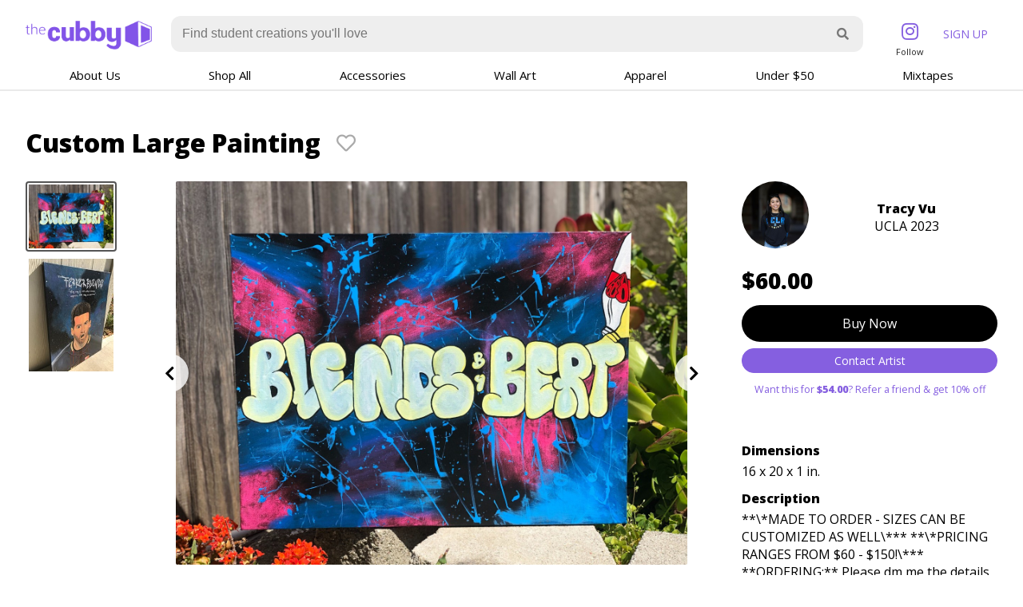

--- FILE ---
content_type: text/html; charset=UTF-8
request_url: https://thecubby.com/listing/custom-large-painting.513
body_size: 14159
content:


<!DOCTYPE html>
<html>
<head>
    

<script async src="https://www.googletagmanager.com/gtag/js?id=G-1X2D21H49H"></script>
<script>
    window.dataLayer = window.dataLayer || [];
    function gtag(){dataLayer.push(arguments);}
    gtag('js', new Date());

    gtag('config', 'G-1X2D21H49H');
    gtag('config', 'G-1X2D21H49H', {'transport_type': 'beacon'});
    gtag('config', 'UA-188009194-1', {'transport_type': 'beacon'});
    gtag('config', 'AW-384388367');
</script>

<script>
    !function(e){if(!window.pintrk){window.pintrk = function () {
        window.pintrk.queue.push(Array.prototype.slice.call(arguments))};
        let n=window.pintrk;n.queue=[],n.version="3.0";
        let t=document.createElement("script");t.async=!0,t.src=e;
        let r=document.getElementsByTagName("script")[0];
        r.parentNode.insertBefore(t,r)}}("https://s.pinimg.com/ct/core.js");
    pintrk('load', '2613259116772', {em: ''});
    pintrk('page');
</script>
<noscript>
    <img height="1" width="1" style="display:none;" alt=""
           src="https://ct.pinterest.com/v3/?event=init&tid=2613259116772&pd[em]=&noscript=1" />
</noscript>
<!-- end Pinterest Tag -->

<script src="/script/main.js?k=1649149133000"></script>

<meta name="viewport" content="width=device-width, initial-scale=0.8, maximum-scale=2.0, minimum-scale=0.6">

<link rel="preconnect" href="https://fonts.gstatic.com">
<link href="https://fonts.googleapis.com/css2?family=Open+Sans:wght@300;400;800&display=swap" rel="stylesheet">

<link rel="stylesheet" href="https://cdnjs.cloudflare.com/ajax/libs/font-awesome/5.15.1/css/all.min.css">
<link rel="stylesheet" href="https://cdnjs.cloudflare.com/ajax/libs/animate.css/4.1.1/animate.min.css">

<link href="https://unpkg.com/filepond/dist/filepond.css" rel="stylesheet">
<link href="https://unpkg.com/filepond-plugin-image-preview/dist/filepond-plugin-image-preview.css" rel="stylesheet">

<link rel="shortcut icon" href="https://i.imgur.com/SFlCPOC.png">

<script src="https://unpkg.com/filepond-plugin-image-preview/dist/filepond-plugin-image-preview.js"></script>
<script src="https://cdn.jsdelivr.net/npm/parweb-filepond-plugin-file-validate-type@1.0.3/dist/filepond-plugin-file-validate-type.min.js"></script>
<script src="https://unpkg.com/filepond-plugin-file-metadata/dist/filepond-plugin-file-metadata.js"></script>
<script src="https://cdn.jsdelivr.net/npm/filepond-plugin-image-exif-orientation@1.0.9/dist/filepond-plugin-image-exif-orientation.min.js"></script>
<script src="https://unpkg.com/filepond-plugin-file-encode/dist/filepond-plugin-file-encode.js"></script>
<script src="https://unpkg.com/filepond-plugin-image-transform/dist/filepond-plugin-image-transform.js"></script>
<script src="https://unpkg.com/filepond/dist/filepond.js"></script>

<link rel="stylesheet" href="https://uicdn.toast.com/editor/latest/toastui-editor.min.css" />

<link rel="stylesheet" href="/style/master.css?k=1630000404000">
<meta property="og:site_name" content="The Cubby">
<meta name="theme-color" content="#855fe0">

    <title>Custom Large Painting by Tracy Vu  &bull; The Cubby</title>

    <meta property="og:site_name" content="The Cubby">
    
    <meta name="description" content="**\*MADE TO ORDER - SIZES CAN BE CUSTOMIZED AS WELL\***

**\*PRICING RANGES FROM $60 - $150!\***

**ORDERING:** Please dm me the details of what you want as ...">
    <meta property="og:title" content="Custom Large Painting by Tracy Vu  &bull; The Cubby">
    <meta property="og:description" content="**\*MADE TO ORDER - SIZES CAN BE CUSTOMIZED AS WELL\***

**\*PRICING RANGES FROM $60 - $150!\***

**ORDERING:** Please dm me the details of what you want as ...">
    <meta property="og:image" content="https://the-production-cubby-listing-images.s3.amazonaws.com/8214cae0-44fd-4da5-941d-3a60aeecfb70/1440/BBAF02C2-53AF-436E-B47B-E9B0A940AEDB.jpg">
    <meta property="og:type" content="article">

    <script type="application/ld+json">
        {
            "@context": "https://schema.org",
            "@type": "Product",
            "name": "Custom Large Painting",
            "image": [
                "https://the-production-cubby-listing-images.s3.amazonaws.com/8214cae0-44fd-4da5-941d-3a60aeecfb70/1440/BBAF02C2-53AF-436E-B47B-E9B0A940AEDB.jpg"
            ],
            "description": "**\*MADE TO ORDER - SIZES CAN BE CUSTOMIZED AS WELL\***

**\*PRICING RANGES FROM $60 - $150!\***

**ORDERING:** Please dm me the details of what you want as ",
            "sku": "/listing/513",
            "offers": {
                "@type": "Offer",
                "url": "https://thecubby.com/listing/custom-large-painting.513",
                "priceCurrency": "USD",
                "price": "60.00",
                "availability": "https://schema.org/InStock",
                "itemCondition": "https://schema.org/NewCondition",
                "seller": {
                    "@type": "Person",
                    "name": "Tracy Vu"
                }
            }
        }
    </script>
    
    <meta property="og:url" content="https://thecubby.com/listing/custom-large-painting.513">

    <link rel="stylesheet" href="https://cdn.jsdelivr.net/npm/@toast-ui/editor@2.5.1/dist/toastui-editor.min.css">
    <link rel="canonical" href="https://thecubby.com/listing/custom-large-painting.513">

    <script>
        let isNew = "" === 'true'
    </script>
</head>
<body>

<script src="https://uicdn.toast.com/editor/latest/toastui-editor-all.min.js"></script>




<noscript>
    <div style='position: fixed; z-index: 20; width: 100%; height: auto; background-color: #b11812; color: white; text-align: center; font-weight: 600; padding: 32px 0'>
        <a class='none' href='https://www.enable-javascript.com' rel='nofollow noopener' target='_blank' style='color: white'>
            The Cubby requires JavaScript to function correctly.<br>Click here to enable JavaScript.
        </a>
    </div>
    <div style='height: 112px'></div>
</noscript>

<div id="sidenav-wrapper" class="sidenav">
    <a class="closebtn" href="#!" onclick="closeNav()" style="color: #333; text-decoration: none">
        <span class="fa fa-times"></span>
    </a>
    <div id="sidenav-contents"></div>
</div>
<div id="sidenav-background-overlay" style="text-decoration: none; position: fixed; z-index: 200; display: none; top: 0; left: 0; width: 100vw; height: 100vh;" onclick="closeNav()">
    &nbsp;
</div>
<script>
    function openNav() {
        document.getElementById("sidenav-wrapper").style.display = "block";
        document.getElementById("sidenav-wrapper").style.width = "250px";
        document.getElementById('sidenav-background-overlay').style.display = "block"
    }

    function closeNav() {
        document.getElementById("sidenav-wrapper").style.display = "none";
        document.getElementById("sidenav-wrapper").style.width = "0";
        document.getElementById('sidenav-background-overlay').style.display = "none"
    }
</script>

<script src="https://cdn.jsdelivr.net/npm/marked/marked.min.js"></script>
<script src="https://cdn.jsdelivr.net/npm/dompurify@2.2.6/dist/purify.min.js"></script>

<script>
    function showNewsletterPopup(){
        let newsletter = makeForm({
            inputs: [
                {
                    title: "What's your Email?",
                    type: "email",
                    name: "email",
                    icon: "far fa-envelope",
                    placeholder: "hello@thecubby.com",
                    info: "You can unsubscribe whenever you want, and we promise we'll only send you beautiful art-related messages",
                },
                {
                    type: "submit",
                    inner: "Sign me up!"
                }
            ],
            handler: {
                action: "putNewsletterInfo",
                success: () => {
                    gtag('event', 'conversion', {'send_to': 'AW-384388367/JZx2CNHL0IcCEI-apbcB'})
                    dismissPopup()
                    setCookie({name: "didNewsletterSignup", value: new Date().getTime(), days: 365})
                    showPopup({
                        title: "Welcome to the Family",
                        contents: "Look forward to some awesome art arriving in your inbox!"
                    })
                }
            }
        })

        showPopup({
            title: "Do you love art? Join the community!",
            contents: `
                                ${newsletter.html}
                            `
        })
    }

    let cachedLikes = {}
    function toggleHeart({element, listing, original = false}){
        let status = cachedLikes[listing]
        if(original === true){
            status = true
        }
        else{
            status = !status
        }

        if(status){
            element.innerHTML = `<span class="fas fa-heart error" style="text-shadow: 1px 2px 2px rgba(0, 0, 0, 0.3)"></span>`
        }
        else{
            element.innerHTML = `<span class="far fa-heart"></span>`
        }

        if(original !== true) {
            if(getCookie("session") == null || getCookie("session").length < 3){
                showRegister()
                return
            }

            run("putListingUserInfo", {listing: listing, heart: status}, ({response}) => {
                console.log(response)
            })
        }

        cachedLikes[listing] = status
    }

    function formatMarkdown({element, user = null}){
        let isStringInput = typeof element === 'string'
        let res = element

        if(!isStringInput){
            res = element.textContent
            res = res.replace(/&gt;/g, ">").replace(/&lt;/g, "<").replace("&amp;", "&");
        }


        res = res.replace(/\r?\n/g, "\n")
        res = res.replace(/\n/g, `\n\n`)
        res = res.replace(/\n{4,}/g, `\n\n\n`)
        //res = res.replace(/^\s*(.+?)\s*$/, "$1")
        //res = res.replace(/\n/g, "<br>")
        marked.setOptions({
            //gfm: true,
            baseUrl: "https://thecubby.com",
        })

        res = res.replace(/([0-9]+)\)/g, "$1%%--ycYUohPGjwrDfPji--%%")

        let insideCodeBlock = true
        res = res.replace(/```/g, (matched, index, original) => {
            insideCodeBlock = !insideCodeBlock;

            if(insideCodeBlock){
                return "\n```\n"
            }
            else{
                return matched;
            }
            // if (index !== 0) {
            //     return "$";
            // } else {
            //     return matched;
            // }
        });

        res = res.replace(/^\s*/g, "")
        res = marked.parse(res)
        res = res.replace(/([0-9]+)%%--ycYUohPGjwrDfPji--%%/g, "$1)")

        res = DOMPurify.sanitize(
            res,
            {
                ALLOWED_ATTR: ['id', "href", "src", "class"]
            }
        );
        res = res.replace(/\n\n\n/g, `\n\n\n\n`)
        res = res.replace(/\n\n/g, `\n`)
        res = res.replace(/(<code class=["']language-[a-zA-Z0-9-]+["']>)\s*\n/gs, "$1")
        res = res.replace(/(<code class=["']language-[a-zA-Z0-9-]+["'])>/gs, "$1 style='font-size: 13px'>")
        //console.log(res)


        //res = res.replace(/<\/h([1-6])>\s*\n/g, "</h$1>")
        //res = res.replace(/\n{4,}/g, "\n\n\n")
        //res = res.replace(/\n/g, "<br><br>")

        res = res.replace(
            /<a(.*?)href="([^"]+?)"(.*?)>/g, function(match, contents, offset, input_string){

                let start = match.replace(/<a(.*?)href="([^"]+?)"(.*?)>/, "$1")
                let href = match.replace(/<a(.*?)href="([^"]+?)"(.*?)>/, "$2")
                let end = match.replace(/<a(.*?)href="([^"]+?)"(.*?)>/, "$3")

                if(!href.match(/^https?:\/\/.+$/)){
                    href = `https://${href}`
                }

                return `<a ${start} href="${href}" target="_blank" rel="nofollow noopener" ${end}>`
            }
        )

        res = res.replace(/^\s*<p>(.*?)<\/p>\s*$/gs, "$1")
        res = res.replace(/<\/p>\s*<p>/gs, "<br>")

        // let mailReplace = ""
        // if(user != null && user.uri != null){
        //     mailReplace = `<a href='/${user.uri}/message' target="_blank">message me</a>`
        // }
        // res = res.replace(/<a(.*?)href="http:\/\/mailto:([^"]+?)"(.*?)>.*?<\/a>/g, mailReplace)

        //(class=["']\s*language-[a-zA-Z0-9-]+\s*["'])

        if(isStringInput){
            return res
        }
        else{
            element.innerHTML = res
        }
    }
</script>

<div style="border-bottom: 2px solid #eaeaea; ">
    <div class="page-content-wrapper">
        <div class="page-content">
            <div class="header">
                <div class="header-contents valign">
                    <div style="margin-top: 8px;">
                        <a href="/" style="color: inherit; text-decoration: none">
                            <div style="font-weight: 300; font-size: 14px;">
                                <img src="https://i.imgur.com/XKEwN0p.png" height="36" alt="The Cubby Logo">
                            </div>
                        </a>
                    </div>
                    <div style="flex-grow: 1; text-align: center;">
                        <div id="header-search-bar-big">
                            <div style="width: 100%; padding: 0 24px">
                                <form method="get" action="/" style="width: 100%">
                                    <div class="icon-input" style="width: 100%; border: none; background-color: #eee;  padding: 12px; border-radius: 12px">
                                        <input class="input " name="q" value="" placeholder="Find student creations you'll love" style="border: 0; font-size: 16px;  ">
                                        <span class="icon fa fa-search" style="cursor:pointer;" onclick="this.parentElement.parentElement.submit()">

                                    </span>
                                    </div>
                                </form>
                            </div>
                        </div>
                    </div>
                    <div style="text-align: right; display: inline-block; align-self: center">
                        <div style="display: flex; text-align: left; white-space: nowrap">
                            
                                &nbsp;<a class="account-button" href="https://instagram.com/thecubbyy" target="_blank" rel="nofollow noopener" style="align-self: center; height: 100%; margin-top: 8px">
                                    <div style="display: flex; height: 36px" class="primary">
                                        <div style="align-self: center; font-size: 24px; text-align: center; width: 100%">
                                            <div style="display: inline-block">
                                                <span class="fab fa-instagram" style=""></span>
                                            </div>
                                        </div>
                                    </div>
                                    <div style="font-size: 11px; text-align: center; width: 100%; color: #222">
                                        Follow
                                    </div>
                                </a>

                            
                                <a class="account-button" href="#!" onclick="showRegister()" style="font-weight: 400; font-size: 14px">
                                    <div style="display: flex; height: 100%" class="primary">
                                        <div style="align-self: center; text-align: center; width: 100%">
                                            <div style="display: inline-block">
                                                SIGN UP
                                            </div>
                                        </div>
                                    </div>
                                </a>
                            
                        </div>
                    </div>
                </div>
            </div>
            <div id="header-search-bar-small" hidden>
                <div style="flex-grow: 1; text-align: center; margin-bottom: 24px">
                    <div style="width: 100%; display: flex">
                        <div style="padding: 0 32px 0 8px; align-self: center">
                            <a href="#!" onclick="openNav()" style="color: #333; text-decoration: none">
                                <span class="fas fa-bars" style="font-size: 36px"></span>
                            </a>
                        </div>
                        <div style="flex-grow: 1">
                            <form method="get" action="/items/" style="width: 100%">
                                <div class="icon-input" style="width: 100%; border: none; background-color: #eee; padding: 12px; border-radius: 12px">
                                    <input class="input" name="q" value="" placeholder="Find student creations you'll love" style="border: 0; font-size: 16px;">
                                    <span class="icon fa fa-search" style="cursor:pointer;" onclick="this.parentElement.parentElement.submit()">

                                    </span>
                                </div>
                            </form>
                        </div>
                    </div>
                </div>
            </div>
            <div style="display: flex; font-size: 15px; margin-bottom: 8px; text-align: center" id="header-tabs">
                <div style="flex-grow: 1" class="header-tab">
                    <a href="/about" style="text-decoration: none; color: inherit">
                        <div class="category-dropdown">
                            
                            
                                About Us
                            
                            <div class="category-dropdown-content">
                                <div class="category-dropdown-inner-content" style="">
                                    
                                        <div style="margin: 8px 0">
                                            <a href="/about" style="color: inherit">
                                                
                                                    About Us
                                                
                                            </a>
                                        </div>
                                    
                                        <div style="margin: 8px 0">
                                            <a href="/blog" style="color: inherit">
                                                
                                                    Blog
                                                
                                            </a>
                                        </div>
                                    
                                        <div style="margin: 8px 0">
                                            <a href="/creators" style="color: inherit">
                                                
                                                    Cubby Creators
                                                
                                            </a>
                                        </div>
                                    
                                        <div style="margin: 8px 0">
                                            <a href="/faq" style="color: inherit">
                                                
                                                    FAQ
                                                
                                            </a>
                                        </div>
                                    
                                        <div style="margin: 8px 0">
                                            <a href="/press" style="color: inherit">
                                                
                                                    Press
                                                
                                            </a>
                                        </div>
                                    
                                </div>
                            </div>
                        </div>
                    </a>
                </div>
                <div style="flex-grow: 1;" class="header-tab">
                    <a href="/items/all" style="text-decoration: none; color: inherit">
                        
                            Shop All
                        
                    </a>
                </div>
                
                    <div style="flex-grow: 1;" class="header-tab">
                        <a href="/items/accessories" style="text-decoration: none; color: inherit">
                            <div class="category-dropdown">
                                
                                    Accessories
                                
                                <div class="category-dropdown-content">
                                    <div class="category-dropdown-inner-content" style="">
                                        <div style="margin: 8px 0 24px 0">
                                            <a href="/items/accessories" style="color: inherit">All Accessories</a>
                                        </div>
                                        
                                            <div style="margin: 8px 0">
                                                <a href="/items/accessories/bowls" style="color: inherit">
                                                    
                                                        Bowls
                                                    
                                                </a>
                                            </div>
                                        
                                            <div style="margin: 8px 0">
                                                <a href="/items/accessories/cards" style="color: inherit">
                                                    
                                                        Cards
                                                    
                                                </a>
                                            </div>
                                        
                                            <div style="margin: 8px 0">
                                                <a href="/items/accessories/jewelry" style="color: inherit">
                                                    
                                                        Jewelry
                                                    
                                                </a>
                                            </div>
                                        
                                            <div style="margin: 8px 0">
                                                <a href="/items/accessories/keychains" style="color: inherit">
                                                    
                                                        Keychains
                                                    
                                                </a>
                                            </div>
                                        
                                            <div style="margin: 8px 0">
                                                <a href="/items/accessories/mugs" style="color: inherit">
                                                    
                                                        Mugs
                                                    
                                                </a>
                                            </div>
                                        
                                            <div style="margin: 8px 0">
                                                <a href="/items/accessories/pins" style="color: inherit">
                                                    
                                                        Pins
                                                    
                                                </a>
                                            </div>
                                        
                                            <div style="margin: 8px 0">
                                                <a href="/items/accessories/plants" style="color: inherit">
                                                    
                                                        Plants
                                                    
                                                </a>
                                            </div>
                                        
                                            <div style="margin: 8px 0">
                                                <a href="/items/accessories/sculptures" style="color: inherit">
                                                    
                                                        Sculptures
                                                    
                                                </a>
                                            </div>
                                        
                                            <div style="margin: 8px 0">
                                                <a href="/items/accessories/stickers" style="color: inherit">
                                                    
                                                        Stickers
                                                    
                                                </a>
                                            </div>
                                        
                                            <div style="margin: 8px 0">
                                                <a href="/items/accessories/rugs" style="color: inherit">
                                                    
                                                        Rugs
                                                    
                                                </a>
                                            </div>
                                        
                                    </div>
                                </div>
                            </div>
                        </a>
                    </div>
                
                    <div style="flex-grow: 1;" class="header-tab">
                        <a href="/items/wall-art" style="text-decoration: none; color: inherit">
                            <div class="category-dropdown">
                                
                                    Wall Art
                                
                                <div class="category-dropdown-content">
                                    <div class="category-dropdown-inner-content" style="">
                                        <div style="margin: 8px 0 24px 0">
                                            <a href="/items/wall-art" style="color: inherit">All Wall Art</a>
                                        </div>
                                        
                                            <div style="margin: 8px 0">
                                                <a href="/items/wall-art/art-prints" style="color: inherit">
                                                    
                                                        Art Prints
                                                    
                                                </a>
                                            </div>
                                        
                                            <div style="margin: 8px 0">
                                                <a href="/items/wall-art/drawings" style="color: inherit">
                                                    
                                                        Drawings
                                                    
                                                </a>
                                            </div>
                                        
                                            <div style="margin: 8px 0">
                                                <a href="/items/wall-art/embroidery" style="color: inherit">
                                                    
                                                        Embroidery
                                                    
                                                </a>
                                            </div>
                                        
                                            <div style="margin: 8px 0">
                                                <a href="/items/wall-art/paintings" style="color: inherit">
                                                    
                                                        Paintings
                                                    
                                                </a>
                                            </div>
                                        
                                            <div style="margin: 8px 0">
                                                <a href="/items/wall-art/photography" style="color: inherit">
                                                    
                                                        Photography
                                                    
                                                </a>
                                            </div>
                                        
                                            <div style="margin: 8px 0">
                                                <a href="/items/wall-art/posters" style="color: inherit">
                                                    
                                                        Posters
                                                    
                                                </a>
                                            </div>
                                        
                                            <div style="margin: 8px 0">
                                                <a href="/items/wall-art/tapestries" style="color: inherit">
                                                    
                                                        Tapestries
                                                    
                                                </a>
                                            </div>
                                        
                                    </div>
                                </div>
                            </div>
                        </a>
                    </div>
                
                    <div style="flex-grow: 1;" class="header-tab">
                        <a href="/items/apparel" style="text-decoration: none; color: inherit">
                            <div class="category-dropdown">
                                
                                    Apparel
                                
                                <div class="category-dropdown-content">
                                    <div class="category-dropdown-inner-content" style="">
                                        <div style="margin: 8px 0 24px 0">
                                            <a href="/items/apparel" style="color: inherit">All Apparel</a>
                                        </div>
                                        
                                            <div style="margin: 8px 0">
                                                <a href="/items/apparel/bags" style="color: inherit">
                                                    
                                                        Bags
                                                    
                                                </a>
                                            </div>
                                        
                                            <div style="margin: 8px 0">
                                                <a href="/items/apparel/face-masks" style="color: inherit">
                                                    
                                                        Face Masks
                                                    
                                                </a>
                                            </div>
                                        
                                            <div style="margin: 8px 0">
                                                <a href="/items/apparel/hats" style="color: inherit">
                                                    
                                                        Hats
                                                    
                                                </a>
                                            </div>
                                        
                                            <div style="margin: 8px 0">
                                                <a href="/items/apparel/jackets-hoodies" style="color: inherit">
                                                    
                                                        Jackets / Hoodies
                                                    
                                                </a>
                                            </div>
                                        
                                            <div style="margin: 8px 0">
                                                <a href="/items/apparel/shirts" style="color: inherit">
                                                    
                                                        Shirts
                                                    
                                                </a>
                                            </div>
                                        
                                            <div style="margin: 8px 0">
                                                <a href="/items/apparel/shoes" style="color: inherit">
                                                    
                                                        Shoes
                                                    
                                                </a>
                                            </div>
                                        
                                    </div>
                                </div>
                            </div>
                        </a>
                    </div>
                
                <div style="flex-grow: 1;" class="header-tab">
                    <a href="/items/under-50" style="text-decoration: none; color: inherit">
                        
                            Under $50
                        
                    </a>
                </div>
                <div style="flex-grow: 1" class="header-tab">
                    <a href="#!" onclick="showNewsletterPopup()" style="text-decoration: none; color: inherit">
                        Mixtapes
                    </a>
                </div>
            </div>

            <script>
                document.getElementById('sidenav-contents').innerHTML = document.getElementById('header-tabs').innerHTML
            </script>
        </div>
    </div>
</div>

<script>
    let onResizeFuncs = []
    function addResizeHandler(func){
        onResizeFuncs.push(func)
    }

    addResizeHandler(({width}) => {
        document.getElementById('header-search-bar-big').hidden = width <= 825
        document.getElementById('header-search-bar-small').hidden = width > 825
        document.getElementById('header-tabs').style.display = width <= 825 ? "none" : "flex";
    })

    function setSession(session, days = 1, {redirect = null, reload = true} = {}){
        if(session == null){
            setCookie({name: "_set_session", value: "0", days: 1})
            setCookie({name: "session", value: null, days: -1})
        }
        else{
            setCookie({name: "_set_session", value: `${session.id}.${session.token}`, days: 1})
            setCookie({name: "session", value: `${session.id}.${session.token}`, days: days})
        }
        if(redirect != null){
            window.location.href = redirect
        }
        if(reload){
            window.location.reload()
        }
    }

    function logout(){
        if(confirm("Are you sure you want to log out?")){
            run("logout", {}, function({response}){
                console.log(response)
                setSession(null)
                alert("You have been logged out!")
                window.location.reload()
                // if(response.success){
                //     setSession(null)
                //     alert("You have been logged out!")
                //     window.location.reload()
                // }
                // else{
                //     alert("Uh oh! Something went wrong!")
                // }
            })
        }
    }

    function showMustVerifyEmail({redirect, reload = false, action, email, message = null}){
        if(message == null){
            message = `Before you can ${action}, we'll need to verify your email address.
                We sent a message to ${email} &#x2014; click the link inside to verify
                your email address. Make sure to check your junk and spam folders.`
        }

        showPopup({
            id: "must-verify-email",
            title: "Verify your Email Address",
            contents: `
                ${message}
                <br><br>
                <a style='display: inline-block; text-align: center; width: 100%' href='#!' onclick="clicksTryResendVerify({email: '${email}'})">Can't find the email?</a><a style='display: inline-block; text-align: center; width: 100%' href='#!' onclick="window.location.reload()">I clicked the link. Reload the page!</a>
            `,
            pressEscapeToDismiss: false,
            onDismiss: () => {
                if(redirect != null){
                    window.location.href = redirect
                }
                else if(reload){
                    window.location.reload()
                }
            }
        })
    }

    function clicksTryResendVerify({email}){
        let form = makeForm({
            id: 'resend-verify-email',
            inputs: [{
                type: "submit",
                inner: "Resend Email"
            }],
            handler: {
                action: "resendVerifyEmail",
                success: ({success}) => {
                    if(success){
                        swapVisible("send-verify-email", false)
                    }
                }
            }
        })

        showPopup({
            id: "must-verify-email",
            title: "Verify your Email Address",
            contents: `
                <div dc-visible='send-verify-email'>
                    Can't find the verification email? Make sure to check your junk and spam folders.
                    If you still can't find the message, you can re-send the email
                    ${form.html}
                </div>
                <div dc-invisible='send-verify-email'>
                    We just sent a new verification email to ${email} from hello@thecubby.com. You should get it within
                    5 minutes. Make sure to check your spam and junk folders, too.
                    <a class='button' style="text-align: center; width: 100%" href="#!" onclick="dismissPopup()">Got it!</a>
                </div>
            `,
            pressEscapeToDismiss: false,
            zIndex: 12
        })

        swapVisible("send-verify-email", true)
    }

    function showLogin({redirect} = {}){
        let form = makeForm({
            id: "login",
            inputs: [
                {
                    name: "email",
                    title: "Email",
                    icon: "fas fa-envelope",
                    placeholder: "Email Address"
                },
                {
                    name: "password",
                    type: "password",
                    title: "Password",
                    icon: "fa fa-key",
                    placeholder: "Password",
                },
                {
                    type: "submit",
                    inner: "Log In"
                },
                {
                    type: "action",
                    inner: "Don't have an account yet? Make one now!",
                    handler: function(){
                        dismissPopup()
                        showRegister({redirect})
                    },
                },
                {
                    html: `
                        <a style="display: inline-block; text-align: center; width: 100%" href='#!' onclick='dismissPopup(); showForgotPassword()'>Forgot Password?</a>
                    `
                }
            ],
            handler: {
                action: "login",
                success: ({session}) => {
                    setSession(session, 60, {redirect})
                }
            }
        })

        showPopup({
            title: "Sign in",
            contents: form.html,
            clickBackgroundToDismiss: false,
            pressEscapeToDismiss: false
        })
    }

    function showForgotPassword(){
        let form = makeForm({
            id: "forgot-password",
            inputs: [
                {
                    name: "email",
                    title: "Email",
                    icon: "fas fa-envelope",
                    placeholder: "Email Address"
                },
                {
                    type: "submit",
                    inner: "Send Recovery Email"
                },
                {
                    html: `
                        <a style="display: inline-block; text-align: center; width: 100%" href='#!' onclick='dismissPopup(); showLogin();'>Remember your Password?</a>
                    `
                }
            ],
            handler: {
                action: "forgotPassword",
                success: (info) => {
                    dismissPopup()
                    showPopup({
                        title: "Email Sent",
                        contents: `We've sent a link to your email address. Click the link to reset your password. Can't find the email? Messages sometimes take up to 10 minutes to arrive, and could end up in your spam or junk folder — make sure to whitelist hello@thecubby.com so you recieve our emails!`
                    })
                }
            }
        })

        showPopup({
            title: "Sign in",
            contents: form.html
        })
    }

    let registerStudentInputId = null
    function showRegister({redirect} = {}){
        let form = makeForm({
            id: "register",
            inputs: [
                [
                    {
                        name: "firstName",
                        title: "First Name",
                        icon: "fas fa-user"
                    },
                    {
                        name: "lastName",
                        icon: "fas fa-user",
                        title: "Last Name"
                    },
                ],
                {
                    name: "email",
                    type: "email",
                    title: "What's your <span dc-visible='register-student' hidden>.edu</span> Email Address?",
                    icon: "fas fa-envelope",
                    placeholder: "Email Address",
                    info: `
                        <div dc-visible='register-student' hidden>You'll need to sign up using your .edu email address</div>
                    `
                },
                {
                    name: "password",
                    type: "password",
                    title: "Choose a Password",
                    icon: "fa fa-key",
                    placeholder: "Your Password",
                },
                {
                    name: "graduation_year",
                    type: "dropdown",
                    options: ["2026", "2025", "2024", "2023", "2022", "2021"],
                    title: "When do you expect to graduate?",
                    placeholder: "Graduation Year",
                    render: (val) => {
                        return `<div dc-visible='register-student'>${val}</div>`
                    }
                },
                {
                    name: "terms",
                    type: "checkbox",
                    title: `I've read and agree to the <a href='/terms' target='_blank'>Terms of Service</a> and <a href='/privacy' target="_blank">Privacy Policy</a>`,
                    verify: (val) => {
                        return val || "Please read and agree to the Terms of Service and Privacy Policy!"
                    }
                },
                {
                    type: "submit",
                    inner: "Get my Account!"
                },
                {
                    html: "<div style='text-align: center'><a href='#!' onclick='dismissPopup(); showLogin()' style='display: inline-block; text-align: center'>Already have an account? Log in</a></div>"
                },
            ],
            hidden: {
                is_student: 0,
                referrer: getCookie("ref"),
            },
            handler: {
                action: "register",
                success: ({session, inputs}) => {
                    <!-- Event snippet for Sign-up conversion page -->
                    gtag('event', 'conversion', {'send_to': 'AW-384388367/ytb5CPDyp4cCEI-apbcB'});
                    pintrk('track', 'signup');

                    dismissPopup()
                    showMustVerifyEmail({reload: true, message: `
                        One more thing!
                        <br><br>
                        We sent an email to ${inputs.email.value} &#x2014; click the link inside to verify
                        your email address.
                        <br><br>
                        Keep in mind that it could take up to five minutes for the message
                        to appear in your inbox.
                        Make sure to <strong>check your junk and spam folders</strong>, and whitelist hello@thecubby.com.
                    `})
                }
            },
        })

        let contents = `
        <div class='title'>I Am...</div>
        <div style='display: flex;'>
            <div style="flex: 1; text-align: center; margin-right: 6px" class='button-weak' id='register-form-student-button-true' onclick="showRegisterOption(true)">A STUDENT</div>
            <div style="flex: 1; text-align: center; margin-left: 6px" class='button-weak' id='register-form-student-button-false' onclick="showRegisterOption(false)">NOT A STUDENT</div>
        </div>
        <a dc-visible="register-show-login" href="#!" onclick="dismissPopup(); showLogin()" style="width: 100%; text-align: center; display: inline-block">Already have an account? Log in</a>
        <div id='register-form-wrapper' hidden>
            ${form.html}
        </div>
        `

        showPopup({
            title: "Get your Account",
            contents: contents,
            clickBackgroundToDismiss: false,
            pressEscapeToDismiss: false
        })

        let formInfo = form.added()
        registerStudentInputId = formInfo.inputs.is_student.id
    }

    function showReferNag(){
        let contents = ""
        let actions = []
        
            contents = `When you refer a friend to The Cubby, you'll both get 10% off your next
                purchase. Referring your friends is easy! Just give them your special referral link.
                <br><br>
                <a href="#!" onclick="dismissPopup(); showRegister()">Make an account to get your referral link</a>
                <br><br>`

            actions = [{inner: "Make an account", handler: () => {dismissPopup(); showRegister()}}, {inner: "Maybe Later", handler: dismissPopup}]
        
        showPopup({
            title: "Refer your friends, get 10% off!",
            contents: contents,
            actions: actions
        })
    }

    function showRegisterOption(val){
        swapVisible("register-show-login", false)
        swapVisible("register-student", val)

        document.getElementById('register-form-wrapper').hidden = false
        let self = document.getElementById(`register-form-student-button-${val}`)
        let other = document.getElementById(`register-form-student-button-${!val}`)

        self.className = "button"
        other.className = "button-weak"

        document.getElementById(registerStudentInputId).value = val ? 1 : 0

        let els = document.getElementsByClassName('register-show-student')
        for(let i = 0; i < els.length; i++){
            els.item(i).hidden = !val
        }
    }
</script>




<div class="main-content-wrapper">
    <div class="main-content">
        
        <div style="margin: 24px 0; display: flex" dc-invisible="listing-edit">
            <h1 class="page-title" style="margin: 0; align-self: center">
                Custom Large Painting
            </h1>
            <div style="align-self: center">
                
            </div>
            <div style="align-self: center; margin-left: 8px">
                <div class="heart-wrapper" style="padding: 8px 4px 8px 12px; cursor: pointer; height: 100%; display: flex; font-size: 24px; color: #aaa" onclick="toggleHeart({element: this.children[0], listing: '513'})">
                    <div style="align-self: center;" id="listing-513-heart">
                        <span class="far fa-heart"></span>
                    </div>
                </div>
                
            </div>
        </div>
            <div style="display: flex; width: 100%" id="listing-content" dc-invisible="listing-edit">
            <div style="flex-grow: 1">
                <div id="listing-images" style="display: flex; height: 480px; flex-direction: row-reverse;">
                    <div id="listing-image-main" class="listing-preview-wrapper" style="flex-grow: 1; margin-left: 16px;">
                        <div style="position: relative">
                            <div style="position: absolute; display: flex; height: 480px; width: 100%">
                                <div style="align-self: center; flex: 1">
                                    <div onclick="moveListingSelectedImage(-1)" style="cursor: pointer; margin-left: 12px; width: 48px; height: 48px; text-align: center; display: flex; border-radius: 24px; background-color: rgba(255, 255, 255, 0.8)">
                                        <div style="align-self: center; text-align: center; width: 100%; font-size: 20px">
                                            <span class="fas fa-chevron-left"></span>
                                        </div>
                                    </div>
                                </div>
                                <div style="align-self: center; flex-grow: 1; text-align: right">
                                    <div onclick="moveListingSelectedImage(1)" style="cursor: pointer; margin-right: 12px; width: 48px; height: 48px; text-align: center; display: inline-flex; border-radius: 24px; background-color: rgba(255, 255, 255, 0.8)">
                                        <div style="align-self: center; text-align: center; width: 100%; font-size: 20px">
                                            <span class="fas fa-chevron-right"></span>
                                        </div>
                                    </div>
                                </div>
                            </div>
                        </div>
                        <div style="position: relative" hidden>
                            <div style="position:absolute; z-index: 2; top: 6px; right: 6px">
                                <div class="listing-preview-share-button" style="cursor: pointer" onclick="event.stopPropagation(); clicksExpandMainImage(); return false">
                                    <span class="fa fa-expand"></span>
                                </div>
                            </div>
                        </div>
                        <div id="listing-image-main-contents" style="text-align: center;">

                        </div>
                    </div>
                    <div id="listing-image-sidebar" style="width: 128px; overflow: scroll;">
                        
                            <img class="listing-image-sidebar-image-big" style="border: 2px solid transparent; max-width: 100%; border-radius: 4px; padding: 2px" width="114" onclick="changeListingSelectedImage('0')" data-full-size="https://the-production-cubby-listing-images.s3.amazonaws.com/8214cae0-44fd-4da5-941d-3a60aeecfb70/1440/BBAF02C2-53AF-436E-B47B-E9B0A940AEDB.jpg" id="listing-image-0" src="https://the-production-cubby-listing-images.s3.amazonaws.com/8214cae0-44fd-4da5-941d-3a60aeecfb70/240/BBAF02C2-53AF-436E-B47B-E9B0A940AEDB.jpg" border="0" alt="Image of Custom Large Painting">
                            <img class="listing-image-sidebar-image-small" style="display: none; border: 2px solid transparent; max-width: 100%; border-radius: 4px; padding: 2px" height="114" onclick="changeListingSelectedImage('0')" data-full-size="https://the-production-cubby-listing-images.s3.amazonaws.com/8214cae0-44fd-4da5-941d-3a60aeecfb70/1440/BBAF02C2-53AF-436E-B47B-E9B0A940AEDB.jpg" id="listing-image-0" src="https://the-production-cubby-listing-images.s3.amazonaws.com/8214cae0-44fd-4da5-941d-3a60aeecfb70/240/BBAF02C2-53AF-436E-B47B-E9B0A940AEDB.jpg" border="0" alt="Image of Custom Large Painting">
                        
                            <img class="listing-image-sidebar-image-big" style="border: 2px solid transparent; max-width: 100%; border-radius: 4px; padding: 2px" width="114" onclick="changeListingSelectedImage('1')" data-full-size="https://the-production-cubby-listing-images.s3.amazonaws.com/22933718-acec-4a3a-886c-95af7cc1ac5f/1440/037BB4E0-0A61-4CBE-8CFD-EFAA81559BDE.jpg" id="listing-image-1" src="https://the-production-cubby-listing-images.s3.amazonaws.com/22933718-acec-4a3a-886c-95af7cc1ac5f/240/037BB4E0-0A61-4CBE-8CFD-EFAA81559BDE.jpg" border="0" alt="Image of Custom Large Painting">
                            <img class="listing-image-sidebar-image-small" style="display: none; border: 2px solid transparent; max-width: 100%; border-radius: 4px; padding: 2px" height="114" onclick="changeListingSelectedImage('1')" data-full-size="https://the-production-cubby-listing-images.s3.amazonaws.com/22933718-acec-4a3a-886c-95af7cc1ac5f/1440/037BB4E0-0A61-4CBE-8CFD-EFAA81559BDE.jpg" id="listing-image-1" src="https://the-production-cubby-listing-images.s3.amazonaws.com/22933718-acec-4a3a-886c-95af7cc1ac5f/240/037BB4E0-0A61-4CBE-8CFD-EFAA81559BDE.jpg" border="0" alt="Image of Custom Large Painting">
                        
                    </div>
                </div>
                <script>
                    let selectedMainImage = null

                    function clicksExpandMainImage(){
                        let el = document.createElement("DIV")

                        el.style = "position: absolute; z-index: 200; top: 0; width: 100vw; height: 100vh"

                        el.onclick = () => {
                            document.body.removeChild(el)
                        }

                        el.innerHTML = `
                            <img src='${selectedMainImage}'>
                        `

                        document.body.insertBefore(el, document.body.firstElementChild)
                    }

                    let oldListingSelected = null
                    let selectedImageIndex = 0
                    let maxSelectedImageIndex = 2
                    function changeListingSelectedImage(id){
                        id = id % maxSelectedImageIndex
                        while(id < 0){
                            id += maxSelectedImageIndex
                        }
                        selectedImageIndex = id
                        let sidebar = document.getElementById(`listing-image-${id}`)
                        if(sidebar === oldListingSelected){return}

                        sidebar.style.borderColor = "#555"
                        if(oldListingSelected != null){
                            oldListingSelected.style.borderColor = "transparent"
                        }

                        let src = sidebar.getAttribute('data-full-size')
                        document.getElementById("listing-image-main-contents").innerHTML = `<img id='full-image-${id}' src='${src}' style="border-radius: 2px; max-width: 100%; max-height: 480px">`

                        oldListingSelected = sidebar
                        selectedMainImage = src
                    }
                    changeListingSelectedImage(0)

                    function moveListingSelectedImage(add){
                        changeListingSelectedImage(selectedImageIndex + add)
                    }
                </script>
            </div>
            <div class="artist-info" id="artist-profile">
                <div style="margin-bottom: 16px">
                    <a href="/tracy-vu" style="color: inherit; text-decoration: none">
                        <div style="display: flex">
                            <div style="margin-right: 8px">
                                <img width="84" height="84" style="border-radius: 50%" src="https://the-production-cubby-profile-pictures.s3.amazonaws.com/tracy-vu/240.jpg?t=1616705544196" onerror="this.src = 'https://www.gravatar.com/avatar/00000000000000000000000000000000?d=mp&s=256&f=y'; this.style.border = '1px solid #333'">
                            </div>
                            <div style="flex-grow: 1; align-self: center; text-align: center">
                                <div>
                                    <strong style="color: inherit">Tracy Vu</strong>
                                </div>
                                <div>
                                    UCLA 2023
                                </div>
                            </div>
                        </div>
                    </a>
                </div>

                <div style="display: flex;  margin-bottom: 12px;">
                    <div id="price" style="font-weight: 600; font-size: 28px; align-self: center">
                        $60.00
                    </div>
                    <div style="flex-grow: 1; text-align: right; align-self: center">
                        
                        
                    </div>
                </div>


                <script>
                    let purchaseOptions = {}
                    let basePrice = parseFloat('60.00')
                    let usedPrice = basePrice
                    function changesPurchaseOption(node, key, name){
                        let selected = node.options[node.selectedIndex]

                        function formatNumber(num){
                            return parseFloat(num).toFixed(2).replace(/^(.*?\..*?)0+$/, "$1").replace(/\.$/, "")
                        }

                        //let size = null//`;
                        try{
                            console.log(selected.getAttribute('option-dimensions'))
                            let dim = JSON.parse(selected.getAttribute('option-dimensions'))
                            console.log(dim)
                            if(dim.length > 1){
                                let size = `${formatNumber(dim[0])} x ${formatNumber(dim[1])} ${dim[2] > 0 ? ` x ${formatNumber(dim[2])}` : ''}`;
                                document.getElementById('dimensions-value').innerText = size
                            }
                        }
                        catch(ex){}

                        purchaseOptions[key] = {
                            name: name,
                            value: selected.value,
                            valueName: selected.getAttribute('option-name'),
                            priceAdd: parseFloat(selected.getAttribute('price-add'))
                        }

                        usedPrice = basePrice
                        for(let val of Object.values(purchaseOptions)){
                            usedPrice+=val.priceAdd
                        }
                        document.getElementById('price').innerText = `$${usedPrice.toFixed(2)}`
                    }
                </script>

                

                
                <a class="intent-button" href="#!" onclick="clicksBuyNow()">
                    Buy Now
                </a>
                
                    

                <script>
                    function clicksBuyNow(){
                        //return
                        //a
                        // showPopup({
                        //     title: "Purchasing Not Available",
                        //     contents: "The Cubby team has made the difficult decision to close our doors. Thank you for being part of The Cubby family, and for making our journey so special &#x2014; we couldn't have gotten this far without you, and we can't wait to see what's in store for the future!<br><br>- The Cubby Team"
                        // })
                        // return

                        gtag('event', 'add_to_cart', {
                            items: [{
                                id: `513`,
                                name: `CustomLargePainting`,
                                price: parseFloat('60.00').toFixed(2),
                                quantity: 1
                            }],
                        });

                        let cart = {}
                        cart['513'] = {
                            quantity: 1,
                            options: purchaseOptions,
                        }
                        setCookie({
                            name: "cart",
                            value: JSON.stringify(cart),
                            days: 30
                        })

                        //gtag('event', 'conversion', {'send_to': 'AW-384388367/UPeoCPjF0IcCEI-apbcB', event_callback: () => {
                                window.location.href = "/cart"
                        //}});
                    }

                    var reviewInputId = null
                    function hoverReviewStar(star){
                        if(star <= 0){star = document.getElementById(reviewInputId).value;}
                        for(var i = 1; i <= 5; i++){
                            document.getElementById("review-star-" + i).style.opacity = i <= star ? 1 : 0.3
                        }
                    }

                    function clickReviewStar(star){
                        document.getElementById(reviewInputId).value = star;
                        hoverReviewStar(star);
                    }
                </script>


                

                
                    <a class="button" href='#!' onclick='showRegister({redirect: "/tracy-vu/message"})' style="width: 100%; border-radius: 24px; text-align: center">Contact Artist</a>
                
                
                
                
                    <div style="text-align: center">
                        <a style="display: inline-block; font-size: 12.5px" href="#!" onclick="showReferNag()">Want this for <strong>$54.00</strong>? Refer a friend & get 10% off</a>
                    </div>
                
                
                <br><br>

                
                    <div class="section-subtitle">Dimensions</div>
                    <div id="dimensions-value">
                        16 x 20  x 1 in.
                    </div>
                

                <div class="section-subtitle">Description</div>
                <div id="listing-description">**\*MADE TO ORDER - SIZES CAN BE CUSTOMIZED AS WELL\***

**\*PRICING RANGES FROM $60 - $150!\***

**ORDERING:** Please dm me the details of what you want as well as the size of the canvas.

**CREDIT:** While I did paint these canvases, some of these designs are created by others (aka, it&#39;s not my own design).</div>
                <script type="text/javascript">
                    formatMarkdown({element: document.getElementById("listing-description"), user: {uri: `tracy-vu`}})
                </script>
            </div>
        </div>
        
        

        <script>
            function doResize(){
                let el = document.getElementById('listing-edit-form-1-flex');
                if(el != null){
                    el.style.display = window.innerWidth < 1000 ? "" : "flex"
                }
                
                    document.getElementById('listing-content').style.display = window.innerWidth < 825 ? "" : "flex"
                    document.getElementById('artist-profile').style = window.innerWidth < 825 ? "margin-top: 32px" : "width: 320px; min-width: 320px; max-width: 320px; margin-left: 24px";
                    document.getElementById('listing-images').style.display = window.innerWidth < 825 ? "" : "flex";
                    document.getElementById('listing-images').style.height = `${480 + (window.innerWidth < 825 ? 128 : 0)}px`;
                    document.getElementById('listing-image-sidebar').style.display = window.innerWidth < 825 ? "flex" : ""
                    document.getElementById('listing-image-sidebar').style.width = window.innerWidth < 825 ? "" : "128px"
                    document.getElementById('listing-image-sidebar').style.height = window.innerWidth < 825 ? "128px" : ""
                    document.getElementById('listing-image-main-contents').style.height = window.innerWidth < 825 ? "480px" : ""

                    for(let e of document.getElementsByClassName('listing-image-sidebar-image-small')){
                        e.style.display = window.innerWidth < 825 ? "" : "none"
                    }
                for(let e of document.getElementsByClassName('listing-image-sidebar-image-big')){
                    e.style.display = window.innerWidth < 825 ? "none" : ""
                }
                
            }
            addResizeHandler(doResize)

            
            let hrnls = getCookie("requestedNewsletterSignup")
            if(hrnls == null){
                setTimeout(function(){
                    if(isShowingPopup()){return}

                    setCookie({name: "requestedNewsletterSignup", value: new Date().getTime(), days: 365})

                    showNewsletterPopup()
                }, 4000)
            }
            
        </script>
    </div>
    

    <div class="page-content-wrapper">
        <div dc-invisible="listing-edit" style="text-align: left; margin-top: 48px" class="page-content" id="reviews">
        
        </div>
    </div>
</div>
<script>
    swapVisible("listing-edit", false)

    function clicksReview(){
        let starsHTML = ""
        for(let i = 1; i <= 5; i++){
            starsHTML += `<span id='review-star-${i}' class=\"fas fa-star\" style='transition: 0.1s; opacity: 0.3; cursor: pointer;' onmouseover='hoverReviewStar(${i})' onmouseleave='hoverReviewStar(0)' onclick='clickReviewStar(${i})'></span>`;
            starsHTML += "&nbsp;";
        }

        starsHTML = `<div style='font-size: 20px'>${starsHTML}</div>`

        let form = makeForm({
            inputs: [
                {
                    html: starsHTML
                },
                {
                    name: "contents",
                    type: "markdown",
                    title: "Write a review (optional)",
                    height: "200px",
                },
                {
                    type: "submit",
                    inner: "Save Review"
                }
            ],
            hidden: {
                listing: '513',
                stars: 0
            },
            defaults: null,
            handler: {
                action: "putReview",
                success: () => {
                    dismissPopup()
                    showPopup({
                        title: "Thanks!",
                        contents: "Thank you for your review!",
                        actions: [
                            {inner: "Close", handler: dismissPopup}
                        ]
                    })
                }
            }
        })

        showPopup({
            title: "Leave a Review",
            contents: form.html
        })

        let info = form.added()
        reviewInputId = info.inputs["stars"].id

        
    }

        if(window.location.hash === "#review"){
            
                showRegister({redirect: `/listing/custom-large-painting.513#review`})
            
        }

</script>


<footer style="width: 100%; margin-top: 16px; background-color: #333; color: white; border-top: 4px solid #855fe0" class="page-content-wrapper">
    <div class="page-content" style="text-align: center">
        <div id="footer-inner-wrapper" style="text-align: left; font-size: 12px; padding: 16px 0; width: 90%; display: flex; min-width: 300px">
            <div style="flex: 1">
                <div class="footer-header" style='margin-bottom: 6px; font-size: 15px'>
                    THECUBBY.COM
                </div>
                <div>
                    
                <div >
                    <a class='dark' href="/blog" target="" rel="nofollow noopener">Blog</a>
                </div>
            
                <div >
                    <a class='dark' href="/about" target="" rel="nofollow noopener">About Us</a>
                </div>
            
                <div >
                    <a class='dark' href="/faq" target="" rel="nofollow noopener">FAQ</a>
                </div>
            
                <div >
                    <a class='dark' href="/press" target="" rel="nofollow noopener">Press</a>
                </div>
            
                <div >
                    <a class='dark' href="/contact" target="" rel="nofollow noopener">Contact Us</a>
                </div>
            <div >&nbsp;</div>
                <div >
                    <a class='dark' href="null" target="" rel="nofollow noopener"></a>
                </div>
            
                <div >
                    <a class='dark' href="/terms" target="" rel="nofollow noopener">Terms</a>
                </div>
            
                <div >
                    <a class='dark' href="/privacy" target="" rel="nofollow noopener">Privacy</a>
                </div>
            
                </div>
            </div>
            <div style="flex: 1; padding: 0 4px">
                <div class="footer-header" style='margin-bottom: 6px; font-size: 15px'>
                    DISCOVER SOMETHING
                </div>
                <div>
                    
                <div >
                    <a class='dark' href="/items/under-50" target="" rel="nofollow noopener">Under $50</a>
                </div>
            
                <div >
                    <a class='dark' href="/items/accessories" target="" rel="nofollow noopener">Accessories</a>
                </div>
            
                <div >
                    <a class='dark' href="/items/wall-art" target="" rel="nofollow noopener">Wall Art</a>
                </div>
            
                <div >
                    <a class='dark' href="/items/apparel" target="" rel="nofollow noopener">Apparel</a>
                </div>
            
                <div >
                    <a class='dark' href="/items/all" target="" rel="nofollow noopener">Shop All</a>
                </div>
            <div >&nbsp;</div>
                <div >
                    <a class='dark' href="null" target="" rel="nofollow noopener"></a>
                </div>
            
                <div >
                    <a class='dark' href="/listing/random" target="" rel="nofollow noopener">Surprise Me!</a>
                </div>
            
                </div>
            </div>
            <div style="flex: 1">
                <div class="footer-header" style='margin-bottom: 6px; font-size: 15px'>
                    FOLLOW US
                </div>
                <div>
                    
                <div style="display: inline-block">
                    <a class='dark' href="https://www.instagram.com/thecubbyy" target="_blank" rel="nofollow noopener"><span style="font-size: 2.2em; margin-right: 8px" class='fab fa-instagram'></span></a>
                </div>
            
                <div style="display: inline-block">
                    <a class='dark' href="https://tiktok.com/@the_cubby" target="_blank" rel="nofollow noopener"><span style="font-size: 2.2em; margin-right: 8px" class='fab fa-tiktok'></span></a>
                </div>
            
                <div style="display: inline-block">
                    <a class='dark' href="https://www.youtube.com/channel/UCPsf-RBZ3gWRB9mZOqb7gYQ" target="_blank" rel="nofollow noopener"><span style="font-size: 2.2em; margin-right: 8px" class='fab fa-youtube'></span></a>
                </div>
            
                </div>
                <div id="footer-newsletter-wrapper" style="margin: 16px 0 0 0">

                </div>
                <script>
                    let footerNewsletter = makeSingleInputForm({
                        input: {
                            title: "Join the Newsletter",
                            type: "email",
                            name: "email",
                            icon: "far fa-envelope",
                            placeholder: "hello@thecubby.com",
                            submit: "Sign me up!",
                            style: "border: 1.5px solid #5e5e5e; border-radius: 14px",
                            info: "Unsubscribe whenever you want. We promise we'll only send you beautiful art-related messages.",
                        },
                        dark: `true` === 'true',
                        handler: {
                            action: "putNewsletterInfo",
                            success: () => {
                                gtag('event', 'conversion', {'send_to': 'AW-384388367/JZx2CNHL0IcCEI-apbcB'})
                                setCookie({name: "requestedNewsletterSignup", value: new Date().getTime(), days: 365})
                                setCookie({name: "didNewsletterSignup", value: new Date().getTime(), days: 365})
                                showPopup({
                                    title: "Welcome to the Family",
                                    contents: "Look forward to some awesome art arriving in your inbox!"
                                })
                            }
                        }
                    })

                    footerNewsletter.insertInto("#footer-newsletter-wrapper")
                </script>
            </div>
        </div>
    </div>
</footer>

<script>
    let listingPreviewImageIndexCounter = 0
    let listingPreviewImagePreviousSizes = []

    if(document.getElementsByClassName('listing-grid').length > 0){
        function doResize(){
            let columns = "auto auto auto auto"
            let innerWidth = "267px";
            let innerDisplay = null;
            let textAlign = null

            if(window.innerWidth < 480){
                columns = "100%"
                innerWidth = "100%";
                innerDisplay = "inner-block"
                textAlign = "center"
                //document.getElementById('listing-grid').style.textAlign = "center"
            }
            else if(window.innerWidth < 825){
                columns = "50% 50%"
                innerWidth = "100%";
                innerDisplay = "inner-block"
                textAlign = "center"
                //document.getElementById('listing-grid').style.textAlign = "center"
            }
            else if(window.innerWidth < 1150){
                columns = "auto auto auto"
            }

            let e = document.getElementsByClassName('listing-grid')
            for(let i = 0; i < e.length; i++){
                e.item(i).style.gridTemplateColumns = columns
                e.item(i).style.textAlign = textAlign
                for(let n of e.item(i).children){
                    n.style.display = innerDisplay
                    n.style.width = innerWidth
                }
            }
        }

        addResizeHandler(doResize)
    }

    addResizeHandler(() => {
        document.getElementById("footer-inner-wrapper").style.display = window.innerWidth < 640 ? "inline-block" : "flex";
        document.getElementById("footer-inner-wrapper").style.width = window.innerWidth < 640 ? "40%" : null;

        for(let e of document.getElementsByClassName("footer-header")){
            e.style.textAlign = window.innerWidth < 640 ? "center" : null
            e.style.marginTop = window.innerWidth < 640 ? "24px" : null
        }
    })

    addResizeHandler(() => {
        // for(let cn of ["listing-preview-image"]){
        //     for(let e of document.getElementsByClassName(cn)){
        //         if(e.getAttribute("listing-preview-image-idx") == null){
        //             e.setAttribute("listing-preview-image-idx", listingPreviewImageIndexCounter)
        //             listingPreviewImagePreviousSizes[listingPreviewImageIndexCounter] = {
        //                 h: e.height,
        //                 w: e.width,
        //                 //sh: e.style.height,
        //                 //sw: e.style.width
        //             }
        //             listingPreviewImageIndexCounter++
        //         }
        //
        //         let old = listingPreviewImagePreviousSizes[e.getAttribute("listing-preview-image-idx")]
        //         let mult = 1
        //         if(window.innerWidth < 825){
        //             mult = 0.8
        //         }
        //
        //         e.height = old.h == null ? null : old.h * mult
        //         e.width = old.w == null ? null : old.w * mult
        //         //e.style.height = old.sh == null ? null : old.sh * mult
        //         //e.style.width = old.sw == null ? null : old.sw * mult
        //     }
        // }
    })

    function handleResize(){
        for(let func of onResizeFuncs){
            func({width: window.innerWidth})
        }
    }

    window.onresize = () => {handleResize()}
    handleResize()
</script>
<!-- color: white;background-color: #522a80; -->

</body>
</html><div class="page-content-wrapper" style="position: absolute; top: -16px"><div class="page-content"><div><div style='font-size: 2px; opacity: 0.001; color: white; position: absolute; top: -16px'>Made with &lt;3 by Domenico Ottolia, <a href="https://jojodmo.com">jojodmo.com</a> | <a href="https://polymart.org">Minecraft Plugins</a> | <a href="https://minesite.org">Minecraft Website Designer</a></div></div></div></div><script>console.log('Finished in 16ms')</script><script>console.log('{"Start":0,"Session":0,"Sessions":0,"Redirects":0,"Pages arr":0,"Matched to listing/custom-large-painting.513":3,"Set Headers":3,"Cookies + headers":3,"readFileSync":3,"x":3,"BeforeTest":3,"AfterTest":3,"Data":3,"Do Req":3,"Html":16,"Done":16}')</script>

--- FILE ---
content_type: application/javascript; charset=utf-8
request_url: https://cdn.jsdelivr.net/npm/parweb-filepond-plugin-file-validate-type@1.0.3/dist/filepond-plugin-file-validate-type.min.js
body_size: 233
content:
/*
 * FilePondPluginFileValidateType 1.0.2
 * Licensed under MIT, https://opensource.org/licenses/MIT
 * Please visit https://pqina.nl/filepond for details.
 */
!function(e,n){"object"==typeof exports&&"undefined"!=typeof module?module.exports=n():"function"==typeof define&&define.amd?define(n):e.FilePondPluginFileValidateType=n()}(this,function(){"use strict";var e=function(e){var n=e.addFilter,t=e.utils,i=t.Type,r=t.isString,o=t.guesstimateMimeType,u=t.getExtensionFromFilename,E=t.getFilenameFromURL,T=function(e,n){var t=(/^[^\/]+/.exec(e)||[]).pop(),i=n.slice(0,-2);return t===i},a=function(e,n){return e.some(function(e){return/\*$/.test(e)?T(n,e):e===n})},l=function(e,n){if(0===n.length)return!0;var t="";if(r(e)){var i=E(e),T=u(i);if(!T)return!0;t=o(T)}else t=e.type;return a(n,t)};return n("SET_ATTRIBUTE_TO_OPTION_MAP",function(e){return Object.assign(e,{accept:"acceptedFileTypes"})}),n("ALLOW_HOPPER_ITEM",function(e,n){var t=n.query;return!t("GET_ALLOW_FILE_TYPE_VALIDATION")||l(e,t("GET_ACCEPTED_FILE_TYPES"))}),n("LOAD_FILE",function(e,n){var t=n.query;return new Promise(function(n,i){var r=t("GET_ALLOW_FILE_TYPE_VALIDATION");if(!r)return void n(e);var o=t("GET_ACCEPTED_FILE_TYPES");return l(e,o)?void n(e):void i({status:{main:t("GET_LABEL_FILE_TYPE_NOT_ALLOWED"),sub:t("GET_ACCEPTED_FILE_TYPES").join(", ")}})})}),{options:{allowFileTypeValidation:[!0,i.BOOLEAN],acceptedFileTypes:[[],i.ARRAY],labelFileTypeNotAllowed:["File is of invalid type",i.STRING]}}};return "undefined"!=typeof navigator&&document&&document.dispatchEvent(new CustomEvent("FilePond:pluginloaded",{detail:e})),e});